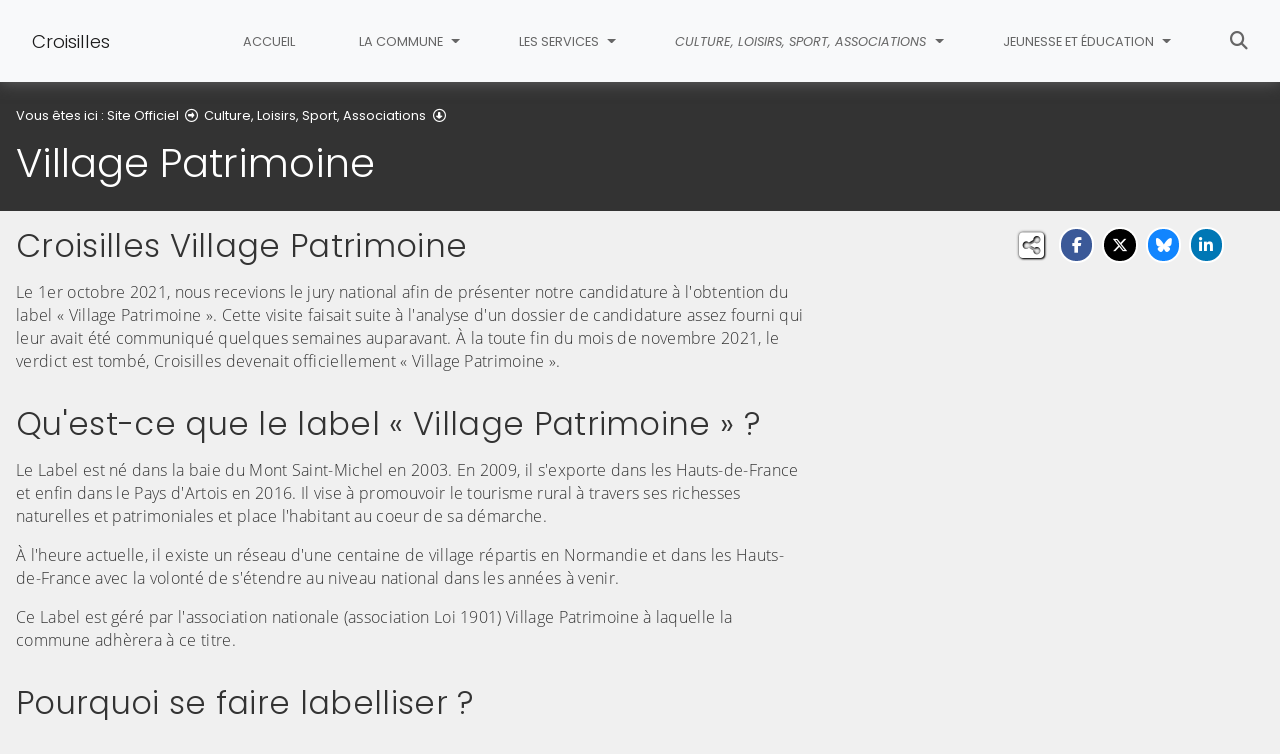

--- FILE ---
content_type: text/html; charset=utf-8
request_url: https://www.mairie-croisilles.fr/culture-loisirs-sport-associations/village-patrimoine
body_size: 8306
content:
<!DOCTYPE html>
<html lang="fr" class="no-js">
<head>

<meta charset="utf-8">
<!-- 
	This website is powered by TYPO3 - inspiring people to share!
	TYPO3 is a free open source Content Management Framework initially created by Kasper Skaarhoj and licensed under GNU/GPL.
	TYPO3 is copyright 1998-2026 of Kasper Skaarhoj. Extensions are copyright of their respective owners.
	Information and contribution at https://typo3.org/
-->


<link rel="icon" href="/fileadmin/templates/Croisilles/img/favicon.png" type="image/png">
<title>Village Patrimoine - Commune de Croisilles</title>
<meta name="generator" content="TYPO3 CMS">
<meta name="viewport" content="width=device-width, initial-scale=1, shrink-to-fit=no">
<meta name="twitter:card" content="summary">
<meta name="google-site-verification" content="7qdwxj7OsWKvbXmuL571q3m6RjqQQBfhxq5wprc2_OU">

<link rel="stylesheet" href="/typo3conf/ext/rvvnsiteconfig/Resources/Public/css/bootstrap-4.6.2.min.1768575814.css" media="all">
<link rel="stylesheet" href="/typo3conf/ext/rvvnsiteconfig/Resources/Public/css/fonts.1768575814.css" media="all">
<link rel="stylesheet" href="/typo3conf/ext/rvvnsiteconfig/Resources/Public/css/fontawesome/v6/css/all.1768575814.css" media="all">
<link rel="stylesheet" href="/typo3conf/ext/rvvnsiteconfig/Resources/Public/js/tarteaucitron.js-1.25.0/css/tarteaucitron.min.1768575814.css" media="all">
<link rel="stylesheet" href="/typo3conf/ext/rvvnsiteconfig/Resources/Public/css/tobii.min.1768575814.css" media="all">
<link rel="stylesheet" href="/typo3conf/ext/rvvnsiteconfig/Resources/Public/css/style.1768575814.css" media="all">
<link rel="stylesheet" href="/typo3conf/ext/rvvnsiteconfig/Resources/Public/css/nav.1768575814.css" media="all">
<link rel="stylesheet" href="/typo3conf/ext/rvvnsiteconfig/Resources/Public/css/plugin.1768575814.css" media="all">
<link rel="stylesheet" href="/typo3conf/ext/rvvnsiteconfig/Resources/Public/css/news.1768575814.css" media="all">
<link rel="stylesheet" href="/fileadmin/templates/Croisilles/rvvncolors/prodColors.1768563729.css" media="all">
<link rel="stylesheet" href="/fileadmin/templates/Croisilles/css/custom.1732028137.css" media="all">






<style nonce=""></style>
<link rel="preconnect" href="https://v.rvvn.org">
<link rel="canonical" href="https://www.mairie-croisilles.fr/culture-loisirs-sport-associations/village-patrimoine"/>
</head>
<body id="top" class="no-touch inside u6880  ru6841  colorB ">

  <div class="skipLinks">
    <nav role="navigation" aria-label="Accès rapide">
      <ul>
        <li><a href="#navigation">Aller à la navigation principale</a></li>
        <li><a href="#sectionNav">Aller au sommaire de cette page</a></li>
        <li><a href="#contenu">Aller au contenu</a></li>
        <li><a href="#contact">Aller au pied de page</a></li>
      </ul>
    </nav>
  </div>
  <div id="megamenuOverlay"></div>
  <header class="mainHeader" id="mainHeader" role="banner">
    <nav id="navigation" tabindex="-1" class="navbar fixed-top navbar-expand-md navbar-light bg-light megamenu v2" role="navigation" aria-label="Navigation principale">
  <div class="container-fluid"> 
    <a href="/" title="Retour à l&#039;accueil du site" class="navbar-brand">
      <img src="/fileadmin/templates/Croisilles/img/logo.png" alt=""/>Croisilles
    </a>
    <button class="navbar-toggler collapsed" type="button" data-toggle="collapse" data-target="#mainNav" aria-controls="mainNav" aria-expanded="false" aria-label="Bascule la navigation">
	  <span class="bars">
        <span></span>
        <span></span>
        <span></span>
    </span>
	  <span class="menu">Menu</span>
    </button>
    <div class="collapse navbar-collapse" id="mainNav"> 
      <ul class="navbar-nav ml-auto ">
        
          <li class="nav-item uHome d-md-none d-lg-block ">
            
            
            <a href="/" aria-current="false" class="nav-link">
               
              Accueil
            </a>
          </li>
        
		
        
		  
          <li class="nav-item u6793 v1  ">
            
            
            
            
              <a href="/la-commune" target="_top" id="u6793Dropdown" role="button" data-toggle="dropdown" aria-current="false" class="nav-link dropdown-toggle">
                
                La Commune
              </a>
              <div class="dropdown-menu v1" role="menu" aria-hidden="true" aria-labelledby="u6793Dropdown">
  
  <ul class="row">
  
	  
		
		
		
		
		
		
		
		
		
  		

	    <li class="dropdown-item col col-md-4 col-lg-3 " role="menuitem">
	      <a href="/la-commune/presentation-de-la-commune" target="_top">
	        <span class="title">Présentation de la commune</span>
	        
	          <span class="descOverlay d-none"></span>
			
	        
	          <span class="illu d-none d-md-block">
	          
	          <img src="/fileadmin/_processed_/1/f/csm_150527052PF_redimensionner_41f930939d.jpg" width="325" height="190" alt="" loading="lazy" />
	          </span>
	        
	      </a>
	    </li>
	  
  
	  
		
		
		
		
		
		
		
		
		
  		

	    <li class="dropdown-item col col-md-4 col-lg-3 " role="menuitem">
	      <a href="/la-commune/le-conseil-municipal" target="_top">
	        <span class="title">Le Conseil Municipal</span>
	        
	          <span class="descOverlay d-none"></span>
			
	        
	          <span class="illu d-none d-md-block">
	          
	          <img src="/fileadmin/_processed_/b/8/csm_conseil_municipal_4ae5895acd.jpg" width="325" height="190" alt="" loading="lazy" />
	          </span>
	        
	      </a>
	    </li>
	  
  
	  
		
		
		
		
		
		
		
		
		
  		

	    <li class="dropdown-item col col-md-4 col-lg-3 " role="menuitem">
	      <a href="http://marches.rvvn.org" target="_blank" rel="noreferrer noopener external">
	        <span class="title">Les marchés publics</span>
	        
	          <span class="desc d-none"><i>Lien externe, vous allez quitter ce site</i></span>
	          <span class="descOverlay true d-none"></span>
			
	        
	          <span class="illu d-none d-md-block">
	          
	          <img src="/fileadmin/_processed_/a/3/csm_Marches_publics_3c6c724a46.jpg" width="325" height="190" alt="" loading="lazy" />
	          </span>
	        
	      </a>
	    </li>
	  
  
	  
		
		
		
		
		
		
		
		
		
  		

	    <li class="dropdown-item col col-md-4 col-lg-3 " role="menuitem">
	      <a href="/la-commune/les-publications" target="_top">
	        <span class="title">Les publications</span>
	        
	          <span class="descOverlay d-none"></span>
			
	        
	          <span class="illu d-none d-md-block">
	          
	          <img src="/fileadmin/_processed_/d/2/csm_Publications_19d57160f8.jpg" width="325" height="190" alt="" loading="lazy" />
	          </span>
	        
	      </a>
	    </li>
	  
  
  </ul>
</div>

            
          </li>
        
		  
          <li class="nav-item u6808 v1  ">
            
            
            
            
              <a href="/les-services" target="_top" id="u6808Dropdown" role="button" data-toggle="dropdown" aria-current="false" class="nav-link dropdown-toggle">
                
                Les Services
              </a>
              <div class="dropdown-menu v1" role="menu" aria-hidden="true" aria-labelledby="u6808Dropdown">
  
  <ul class="row">
  
	  
		
		
		
		
		
		
		
		
		
  		

	    <li class="dropdown-item col col-md-4 col-lg-3 " role="menuitem">
	      <a href="/les-services/la-mairie" target="_top">
	        <span class="title">La Mairie</span>
	        
	          <span class="descOverlay d-none"></span>
			
	        
	          <span class="illu d-none d-md-block">
	          
	          <img src="/fileadmin/_processed_/0/4/csm_mairie3_9617c782b8.png" width="325" height="190" alt="" loading="lazy" />
	          </span>
	        
	      </a>
	    </li>
	  
  
	  
		
		
		
		
		
		
		
		
		
  		

	    <li class="dropdown-item col col-md-4 col-lg-3 " role="menuitem">
	      <a href="/les-services/les-equipements" target="_top">
	        <span class="title">Les équipements</span>
	        
	          <span class="descOverlay d-none"></span>
			
	        
	          <span class="illu d-none d-md-block">
	          
	          <img src="/fileadmin/_processed_/e/9/csm_salle_polyvalente_facede_77c2729cca.png" width="325" height="190" alt="" loading="lazy" />
	          </span>
	        
	      </a>
	    </li>
	  
  
	  
		
		
		
		
		
		
		
		
		
  		

	    <li class="dropdown-item col col-md-4 col-lg-3 " role="menuitem">
	      <a href="/les-services/etat-civil" target="_top">
	        <span class="title">État Civil</span>
	        
	          <span class="descOverlay d-none"></span>
			
	        
	          <span class="illu d-none d-md-block">
	          
	          <img src="/fileadmin/_processed_/9/4/csm_etat_civil_ef7bc932ca.png" width="325" height="190" alt="" loading="lazy" />
	          </span>
	        
	      </a>
	    </li>
	  
  
	  
		
		
		
		
		
		
		
		
		
  		

	    <li class="dropdown-item col col-md-4 col-lg-3 " role="menuitem">
	      <a href="/les-services/le-ccas" target="_top">
	        <span class="title">Le CCAS</span>
	        
	          <span class="descOverlay d-none"></span>
			
	        
	          <span class="illu d-none d-md-block">
	          
	          <img src="/fileadmin/_processed_/d/4/csm_CCAS_113d75e57d.jpg" width="325" height="190" alt="" loading="lazy" />
	          </span>
	        
	      </a>
	    </li>
	  
  
	  
		
		
		
		
		
		
		
		
		
  		

	    <li class="dropdown-item col col-md-4 col-lg-3 " role="menuitem">
	      <a href="/les-services/sante" target="_top">
	        <span class="title">Santé</span>
	        
	          <span class="descOverlay d-none"></span>
			
	        
	          <span class="illu d-none d-md-block">
	          
	          <img src="/fileadmin/_processed_/0/b/csm_sante2_4cca0e771a.jpg" width="325" height="190" alt="" loading="lazy" />
	          </span>
	        
	      </a>
	    </li>
	  
  
	  
		
		
		
		
		
		
		
		
		
  		

	    <li class="dropdown-item col col-md-4 col-lg-3 " role="menuitem">
	      <a href="/les-services/transports" target="_top">
	        <span class="title">Transports</span>
	        
	          <span class="descOverlay d-none"></span>
			
	        
	          <span class="illu d-none d-md-block">
	          
	          <img src="/fileadmin/_processed_/6/0/csm_Transports_3a6869366d.jpg" width="325" height="190" alt="" loading="lazy" />
	          </span>
	        
	      </a>
	    </li>
	  
  
	  
		
		
		
		
		
		
		
		
		
  		

	    <li class="dropdown-item col col-md-4 col-lg-3 " role="menuitem">
	      <a href="/les-services/commerces-et-artisans" target="_top">
	        <span class="title">Commerces et Artisans</span>
	        
	          <span class="descOverlay d-none"></span>
			
	        
	          <span class="illu d-none d-md-block">
	          
	          <img src="/fileadmin/_processed_/1/1/csm_Commerce_5022551d74.jpg" width="325" height="190" alt="" loading="lazy" />
	          </span>
	        
	      </a>
	    </li>
	  
  
	  
		
		
		
		
		
		
		
		
		
  		

	    <li class="dropdown-item col col-md-4 col-lg-3 " role="menuitem">
	      <a href="/les-services/permanences" target="_top">
	        <span class="title">Permanences</span>
	        
	          <span class="descOverlay d-none"></span>
			
	        
	          <span class="illu d-none d-md-block">
	          
	          <img src="/fileadmin/_processed_/2/7/csm_permanences-1-1900x1069_2cf901bde3.jpg" width="325" height="190" alt="" loading="lazy" />
	          </span>
	        
	      </a>
	    </li>
	  
  
	  
		
		
		
		
		
		
		
		
		
  		

	    <li class="dropdown-item col col-md-4 col-lg-3 " role="menuitem">
	      <a href="/les-services/services-publics-et-demarches-en-ligne" target="_top">
	        <span class="title">Services Publics et démarches en ligne</span>
	        
	          <span class="descOverlay d-none"></span>
			
	        
	          <span class="illu d-none d-md-block">
	          
	          <img src="/fileadmin/_processed_/e/4/csm_Service_Public_319670ad50.jpg" width="325" height="190" alt="" loading="lazy" />
	          </span>
	        
	      </a>
	    </li>
	  
  
	  
		
		
		
		
		
		
		
		
		
  		

	    <li class="dropdown-item col col-md-4 col-lg-3 " role="menuitem">
	      <a href="/les-services/achat-de-fioul-groupe" target="_top">
	        <span class="title">Achat de fioul groupé</span>
	        
	          <span class="descOverlay d-none"></span>
			
	        
	          <span class="illu d-none d-md-block">
	          
	          <img src="/fileadmin/_processed_/2/d/csm_fioul_22337f59c0.jpg" width="325" height="190" alt="" loading="lazy" />
	          </span>
	        
	      </a>
	    </li>
	  
  
	  
		
		
		
		
		
		
		
		
		
  		

	    <li class="dropdown-item col col-md-4 col-lg-3 " role="menuitem">
	      <a href="/les-services/restos-du-coeur-leo-lagrange" target="_top">
	        <span class="title">Restos du Coeur (Léo Lagrange)</span>
	        
	          <span class="descOverlay d-none"></span>
			
	        
	          <span class="illu d-none d-md-block">
	          
	          <img src="/fileadmin/_processed_/7/1/csm_logo-restos-du-coeur_6ce433d9ba.jpg" width="325" height="190" alt="" loading="lazy" />
	          </span>
	        
	      </a>
	    </li>
	  
  
	  
		
		
		
		
		
		
		
		
		
  		

	    <li class="dropdown-item col col-md-4 col-lg-3 " role="menuitem">
	      <a href="/les-services/collecte-de-dechets-et-decheterie" target="_top">
	        <span class="title">Collecte de déchets et déchèterie</span>
	        
	          <span class="descOverlay d-none"></span>
			
	        
	          <span class="illu d-none d-md-block">
	          
	          <img src="/fileadmin/_processed_/b/b/csm_Dechetterie_f056c19e5b.jpg" width="325" height="190" alt="" loading="lazy" />
	          </span>
	        
	      </a>
	    </li>
	  
  
	  
		
		
		
		
		
		
		
		
		
  		

	    <li class="dropdown-item col col-md-4 col-lg-3 " role="menuitem">
	      <a href="/les-services/recherche-demploi" target="_top">
	        <span class="title">Recherche d&#039;emploi</span>
	        
	          <span class="descOverlay d-none"></span>
			
	        
	          <span class="illu d-none d-md-block">
	          
	          <img src="/fileadmin/_processed_/7/3/csm_rechercheemploi_c064c6fac0.jpg" width="325" height="190" alt="" loading="lazy" />
	          </span>
	        
	      </a>
	    </li>
	  
  
  </ul>
</div>

            
          </li>
        
		  
          <li class="nav-item u6841 v1 active ">
            
            
            
            
              <a href="/culture-loisirs-sport-associations" target="_top" id="u6841Dropdown" role="button" data-toggle="dropdown" aria-current="true" class="nav-link dropdown-toggle">
                
                Culture, Loisirs, Sport, Associations
              </a>
              <div class="dropdown-menu v1" role="menu" aria-hidden="true" aria-labelledby="u6841Dropdown">
  
  <ul class="row">
  
	  
		
		
		
		
		
		
		
		
		
  		

	    <li class="dropdown-item col col-md-4 col-lg-3 " role="menuitem">
	      <a href="/culture-loisirs-sport-associations/centre-socioculturel-la-maison-des-habitants" target="_top">
	        <span class="title">Centre socioculturel &quot;La Maison des Habitants&quot;</span>
	        
	          <span class="descOverlay d-none"></span>
			
	        
	          <span class="illu d-none d-md-block">
	          
	          <img src="/fileadmin/_processed_/9/9/csm_maisondeshabitants_4cbb3d5932.png" width="325" height="190" alt="" loading="lazy" />
	          </span>
	        
	      </a>
	    </li>
	  
  
	  
		
		
		
		
		
		
		
		
		
  		

	    <li class="dropdown-item col col-md-4 col-lg-3 " role="menuitem">
	      <a href="/culture-loisirs-sport-associations/la-mediatheque" target="_top">
	        <span class="title">La Médiathèque</span>
	        
	          <span class="descOverlay d-none"></span>
			
	        
	          <span class="illu d-none d-md-block">
	          
	          <img src="/fileadmin/_processed_/8/e/csm_biblio_b3fb066c99.gif" width="325" height="190" alt="" loading="lazy" />
	          </span>
	        
	      </a>
	    </li>
	  
  
	  
		
		
		
		
		
		
		
		
		
  		

	    <li class="dropdown-item col col-md-4 col-lg-3 " role="menuitem">
	      <a href="/culture-loisirs-sport-associations/le-cinema" target="_top">
	        <span class="title">Le Cinéma</span>
	        
	          <span class="descOverlay d-none"></span>
			
	        
	          <span class="illu d-none d-md-block">
	          
	          <img src="/fileadmin/_processed_/8/8/csm_Cinema_7a3fca3d86.jpg" width="325" height="190" alt="" loading="lazy" />
	          </span>
	        
	      </a>
	    </li>
	  
  
	  
		
		
		
		
		
		
		
		
		
  		

	    <li class="dropdown-item col col-md-4 col-lg-3 " role="menuitem">
	      <a href="/culture-loisirs-sport-associations/associations" target="_top">
	        <span class="title">Associations</span>
	        
	          <span class="desc d-none">Liste des associations de Croisilles</span>
	          <span class="descOverlay true d-none"></span>
			
	        
	          <span class="illu d-none d-md-block">
	          
	          <img src="/fileadmin/_processed_/c/c/csm_ASSOCIATION_4c12fe03f1.jpg" width="325" height="190" alt="" loading="lazy" />
	          </span>
	        
	      </a>
	    </li>
	  
  
	  
		
		
		
		
		
		
		
		
		
  		

	    <li class="dropdown-item col col-md-4 col-lg-3 active" role="menuitem">
	      <a href="/culture-loisirs-sport-associations/village-patrimoine" target="_top" aria-current="page">
	        <span class="title">Village Patrimoine</span>
	        
	          <span class="descOverlay d-none"></span>
			
	        
	          <span class="illu d-none d-md-block">
	          
	          <img src="/fileadmin/_processed_/a/b/csm_Village_Patrimoine_97ea4ec6b7.png" width="325" height="190" alt="" loading="lazy" />
	          </span>
	        
	      </a>
	    </li>
	  
  
  </ul>
</div>

            
          </li>
        
		  
          <li class="nav-item u6871 v1  ">
            
            
            
            
              <a href="/jeunesse-et-education-1" target="_top" id="u6871Dropdown" role="button" data-toggle="dropdown" aria-current="false" class="nav-link dropdown-toggle">
                
                Jeunesse et Éducation
              </a>
              <div class="dropdown-menu v1" role="menu" aria-hidden="true" aria-labelledby="u6871Dropdown">
  
  <ul class="row">
  
	  
		
		
		
		
		
		
		
		
		
  		

	    <li class="dropdown-item col col-md-4 col-lg-3 " role="menuitem">
	      <a href="/jeunesse-et-education/la-creche" target="_top">
	        <span class="title">La Crèche</span>
	        
	          <span class="descOverlay d-none"></span>
			
	        
	          <span class="illu d-none d-md-block">
	          
	          <img src="/fileadmin/_processed_/9/5/csm_Creche_5393dc6f46.jpg" width="325" height="190" alt="" loading="lazy" />
	          </span>
	        
	      </a>
	    </li>
	  
  
	  
		
		
		
		
		
		
		
		
		
  		

	    <li class="dropdown-item col col-md-4 col-lg-3 " role="menuitem">
	      <a href="/jeunesse-et-education-1/lecole-primaire-r-doisneau" target="_top">
	        <span class="title">L&#039;Ecole Primaire R. Doisneau</span>
	        
	          <span class="descOverlay d-none"></span>
			
	        
	          <span class="illu d-none d-md-block">
	          
	          <img src="/fileadmin/_processed_/3/7/csm_ecole_elementaire_ef5f30cfea.png" width="325" height="190" alt="" loading="lazy" />
	          </span>
	        
	      </a>
	    </li>
	  
  
	  
		
		
		
		
		
		
		
		
		
  		

	    <li class="dropdown-item col col-md-4 col-lg-3 " role="menuitem">
	      <a href="/jeunesse-et-education/la-cantine-garderie" target="_top">
	        <span class="title">La Cantine - Garderie</span>
	        
	          <span class="descOverlay d-none"></span>
			
	        
	          <span class="illu d-none d-md-block">
	          
	          <img src="/fileadmin/_processed_/5/7/csm_Cantine_fd8d18fda3.jpg" width="325" height="190" alt="" loading="lazy" />
	          </span>
	        
	      </a>
	    </li>
	  
  
	  
		
		
		
		
		
		
		
		
		
  		

	    <li class="dropdown-item col col-md-4 col-lg-3 " role="menuitem">
	      <a href="https://www.cc-sudartois.fr/jeunesse/accueils-de-loisirs-3-13-ans" target="_blank" rel="noopener noreferrer external">
	        <span class="title">Accueil de Loisirs</span>
	        
	          <span class="desc d-none"><i>Lien externe, vous allez quitter ce site</i></span>
	          <span class="descOverlay true d-none"></span>
			
	        
	          <span class="illu d-none d-md-block">
	          
	          <img src="/fileadmin/_processed_/6/e/csm_ddd9c01c7a_bc82ad6d94.jpg" width="325" height="190" alt="" loading="lazy" />
	          </span>
	        
	      </a>
	    </li>
	  
  
	  
		
		
		
		
		
		
		
		
		
  		

	    <li class="dropdown-item col col-md-4 col-lg-3 " role="menuitem">
	      <a href="/culture-loisirs-sport-associations/centre-socioculturel-la-maison-des-habitants" target="_top">
	        <span class="title">Pendant les vacances...</span>
	        
	          <span class="descOverlay d-none"></span>
			
	        
	          <span class="illu d-none d-md-block">
	          
	          <img src="/fileadmin/_processed_/2/1/csm_Pendant_les_vacances_f3b532da85.jpg" width="325" height="190" alt="" loading="lazy" />
	          </span>
	        
	      </a>
	    </li>
	  
  
  </ul>
</div>

            
          </li>
        
        
          <li class="nav-item uSearch ">
            
            
            <a href="/recherche" aria-current="false" class="nav-link">
              <span class="fas fa-search" aria-hidden="true"></span>
              Rechercher
            </a>
          </li>
        
        
      </ul>
    </div>
  </div>
</nav>

    


<div class="page-header" id="page-header">
  <div class="container-fluid">
    <div class="row">
      
        <div class="col breadcrumbs">
          

<div class="rootline">
  <span id="rootline_prefix" class="here" aria-hidden="true">Vous êtes ici : </span>
  <nav aria-labelledby="rootline_prefix">
    
    <ol>
      
        
        
        <li>
          
              <a href="/" >Site Officiel</a> 
              
                <span class="far fa-arrow-alt-circle-right"></span>
              
            
        </li>
        
      
        
          
        
        
        <li>
          
              <a href="/culture-loisirs-sport-associations" >Culture, Loisirs, Sport, Associations</a> 
              
                <span class="far fa-arrow-alt-circle-down"></span>
              
            
        </li>
        
      
        
        
        <li>
          
              <a href="/culture-loisirs-sport-associations/village-patrimoine" class="sr-only-focusable" aria-current="page">Village Patrimoine</a> 
              
            
        </li>
        
      
      
    </ol>
    
    
  </nav>
</div>

          <!--TYPO3SEARCH_begin--><h1>Village Patrimoine</h1><!--TYPO3SEARCH_end-->
        </div>
      
      <div id="socialshare" class="col socialshare">
        <span class="desc">Partagez</span>
        <ul class="sharelinks">
          <li class="sharelink f"><a title="Partagez cette page sur Facebook" data-network="facebook" href="https://www.facebook.com/sharer/sharer.php?u=https://www.mairie-croisilles.fr/culture-loisirs-sport-associations/village-patrimoine"><span class="fab fa-facebook-f"></span> <span class="sharetext">Facebook</span></a></li>
          <li class="sharelink x"><a title="Partagez cette page sur X" data-network="x" href="https://x.com/intent/tweet?text=Village%20Patrimoine%20-%20Commune%20de%20Croisilles&url=https://www.mairie-croisilles.fr/culture-loisirs-sport-associations/village-patrimoine"><span class="fab fa-x-twitter"></span> <span class="sharetext">X</span></a></li>
          <li class="sharelink b"><a title="Partagez cette page sur Bluesky" data-network="bluesky" href="https://bsky.app/intent/compose?text=Village%20Patrimoine%20-%20Commune%20de%20Croisilles%20-%20https%3A%2F%2Fwww.mairie-croisilles.fr%2Fculture-loisirs-sport-associations%2Fvillage-patrimoine" target="_blank" rel="noopener noreferrer"><span class="fa-brands fa-bluesky"></span> <span class="sharetext">Bluesky</span></a></li>
          <li class="sharelink l"><a title="Partagez cette page sur Linked In" data-network="linkedin" href="https://www.linkedin.com/shareArticle?mini=true&amp;url=https://www.mairie-croisilles.fr/culture-loisirs-sport-associations/village-patrimoine"><span class="fab fa-linkedin-in"></span> <span class="sharetext">LinkedIn</span></a></li>
          <li class="sharelink w"><a title="Partagez cette page sur WhatsApp" data-network="whatsapp" href="whatsapp://send?text=Village%20Patrimoine%20-%20Commune%20de%20Croisilles%20%3A%20https%3A%2F%2Fwww.mairie-croisilles.fr%2Fculture-loisirs-sport-associations%2Fvillage-patrimoine"><span class="fab fa-whatsapp"></span> <span class="sharetext">WhatsApp</span></a></li>
          <li class="sharelink s"><a title="" data-network="sms" href="sms:?&body=Village%20Patrimoine%20-%20Commune%20de%20Croisilles%20%3A%20https%3A%2F%2Fwww.mairie-croisilles.fr%2Fculture-loisirs-sport-associations%2Fvillage-patrimoine"><span class="fas fa-phone"></span> <span class="sharetext">SMS</span></a></li>
        </ul>
      </div>
    </div>
  </div>
</div>

  </header>
  
  <!--TYPO3SEARCH_begin-->
  <main id="contenu" role="main" tabindex="-1">
  
	
  <div id="c11582" data-rvvnsn="1" data-rvvnctype="textpic" class="csc-default normal"><div class="container-fluid "><header><h2 class="">
                Croisilles Village Patrimoine
            </h2></header><div class="row image-beside-right image-beside ce-textpic ce-right   ce-intext ce-nowrap"><div class="image-wrap col-12  order-1 order-sm-2 col-sm-4 ce-gallery" data-ce-columns="1" data-ce-images="1"><div class="row"><div  class="image col-12"><a href="/fileadmin/_processed_/a/b/csm_Village_Patrimoine_8f853406eb.png" aria-haspopup="dialog" data-lightbox="lightbox[11582]" data-group="lightbox[11582]" data-caption=""><figure ><picture><source media="(min-width: 1200px)" srcset="/fileadmin/_processed_/a/b/csm_Village_Patrimoine_7db4d73794.png"><source media="(min-width: 992px)" srcset="/fileadmin/_processed_/a/b/csm_Village_Patrimoine_caa6510937.png"><source media="(min-width: 768px)" srcset="/fileadmin/_processed_/a/b/csm_Village_Patrimoine_fa9eb22fbe.png"><source media="(min-width: 576px)" srcset="/fileadmin/_processed_/a/b/csm_Village_Patrimoine_40a68b2a02.png"><img class="img-fluid" loading="lazy" src="/fileadmin/_processed_/a/b/csm_Village_Patrimoine_b6f82a16ff.png" width="540" height="326" alt="" /></picture><figcaption class="image-caption caption" aria-hidden="true"><span class="ho"><i class="fas fa-search-plus" aria-hidden="true"></i><span></span></span></figcaption></figure><!--TYPO3SEARCH_end--><span class="sr-only">(Cliquez sur l'image pour l'agrandir)</span><!--TYPO3SEARCH_begin--></a></div></div></div><div class="csc-textpic-text col-12  order-2 order-sm-1 col-sm-8 ce-bodytext"><p>Le 1er octobre 2021, nous recevions le jury national afin de présenter notre candidature à l'obtention du label « Village Patrimoine ». Cette visite faisait suite à l'analyse d'un dossier de candidature assez fourni qui leur avait été communiqué quelques semaines auparavant. À la toute fin du mois de novembre 2021, le verdict est tombé, Croisilles devenait officiellement « Village Patrimoine ».</p></div></div></div></div>

	
  <div id="c11583" data-rvvnsn="1" data-rvvnctype="textpic" class="csc-default normal"><div class="container-fluid "><header><h2 class="">
                Qu&#039;est-ce que le label « Village Patrimoine » ?
            </h2></header><div class="row image-beside-right image-beside ce-textpic ce-right   ce-intext ce-nowrap"><div class="image-wrap col-12  order-1 order-sm-2 col-sm-4 ce-gallery" data-ce-columns="1" data-ce-images="1"><div class="row"><div  class="image col-12"><a href="/fileadmin/_processed_/8/c/csm_mairie_facade_b42c465a5e.jpg" aria-haspopup="dialog" data-lightbox="lightbox[11583]" data-group="lightbox[11583]" data-caption=""><figure ><picture><source media="(min-width: 1200px)" srcset="/fileadmin/_processed_/8/c/csm_mairie_facade_cfdb087832.jpg"><source media="(min-width: 992px)" srcset="/fileadmin/_processed_/8/c/csm_mairie_facade_8573b933e8.jpg"><source media="(min-width: 768px)" srcset="/fileadmin/_processed_/8/c/csm_mairie_facade_86eb40921c.jpg"><source media="(min-width: 576px)" srcset="/fileadmin/_processed_/8/c/csm_mairie_facade_08a5b715d7.jpg"><img class="img-fluid" loading="lazy" src="/fileadmin/_processed_/8/c/csm_mairie_facade_fa9fae7639.jpg" width="540" height="360" alt="" /></picture><figcaption class="image-caption caption" aria-hidden="true"><span class="ho"><i class="fas fa-search-plus" aria-hidden="true"></i><span></span></span></figcaption></figure><!--TYPO3SEARCH_end--><span class="sr-only">(Cliquez sur l'image pour l'agrandir)</span><!--TYPO3SEARCH_begin--></a></div></div></div><div class="csc-textpic-text col-12  order-2 order-sm-1 col-sm-8 ce-bodytext"><p>Le Label est né dans la baie du Mont Saint-Michel en 2003. En 2009, il s'exporte dans les Hauts-de-France et enfin dans le Pays d'Artois en 2016. Il vise à promouvoir le tourisme rural à travers ses richesses naturelles et patrimoniales et place l'habitant au coeur de sa démarche.</p><p>À l'heure actuelle, il existe un réseau d'une centaine de village répartis en Normandie et dans les Hauts-de-France avec la volonté de s'étendre au niveau national dans les années à venir.</p><p>Ce Label est géré par l'association nationale (association Loi 1901) Village Patrimoine à laquelle la commune adhèrera à ce titre.</p></div></div></div></div>

	
  <div id="c11584" data-rvvnsn="1" data-rvvnctype="textpic" class="csc-default normal"><div class="container-fluid "><header><h2 class="">
                Pourquoi se faire labelliser ? 
            </h2></header><div class="row  ce-textpic ce-center image-center image-below ce-below"><div class="csc-textpic-text col-12   ce-bodytext"><p>La démarche a été initiée par un collectif d'habitants de la commune ayant eu vent de ce label et de son concept. Ils ont particulièrement été séduits par la possibilité de rendre visible le patrimoine matériel et naturel de la commune, de permettre aux habitants de découvrir, de connaître, de s'approprier et de comprendre ce patrimoine qui les entoure.</p><p>C'est tout naturellement qu'ils ont proposé à la municipalité la possibilité de présenter cette candidature et ont participé à l'élaboration du dossier.</p></div></div></div></div>

	
  <div id="c11585" data-rvvnsn="1" data-rvvnctype="textpic" class="csc-default normal"><div class="container-fluid "><header><h2 class="">
                Et après ?
            </h2></header><div class="row image-beside-right image-beside ce-textpic ce-right   ce-intext ce-nowrap"><div class="image-wrap col-12  order-1 order-sm-2 col-sm-4 ce-gallery" data-ce-columns="1" data-ce-images="1"><div class="row"><div  class="image col-12"><a href="/fileadmin/_processed_/8/4/csm_histoire_grande_guerre_02bdf77e33.jpg" aria-haspopup="dialog" data-lightbox="lightbox[11585]" data-group="lightbox[11585]" data-caption=""><figure ><picture><source media="(min-width: 1200px)" srcset="/fileadmin/_processed_/8/4/csm_histoire_grande_guerre_995af8ebd4.jpg"><source media="(min-width: 992px)" srcset="/fileadmin/_processed_/8/4/csm_histoire_grande_guerre_56e7460c84.jpg"><source media="(min-width: 768px)" srcset="/fileadmin/_processed_/8/4/csm_histoire_grande_guerre_e0af32e5b0.jpg"><source media="(min-width: 576px)" srcset="/fileadmin/_processed_/8/4/csm_histoire_grande_guerre_0231a45917.jpg"><img class="img-fluid" loading="lazy" src="/fileadmin/_processed_/8/4/csm_histoire_grande_guerre_88d15bc10b.jpg" width="540" height="745" alt="" /></picture><figcaption class="image-caption caption" aria-hidden="true"><span class="ho"><i class="fas fa-search-plus" aria-hidden="true"></i><span></span></span></figcaption></figure><!--TYPO3SEARCH_end--><span class="sr-only">(Cliquez sur l'image pour l'agrandir)</span><!--TYPO3SEARCH_begin--></a></div></div></div><div class="csc-textpic-text col-12  order-2 order-sm-1 col-sm-8 ce-bodytext"><p>Être labellisé, ce n'est pas seulement avoir des panneaux aux entrées de la commune. Il s'agit également de faire vivre et d'animer ce label. Le patrimoine de notre commune est riche et nous ne le savons pas forcément : bâtiments remarquables de l'après-guerre, personnalités célèbres, espaces naturels à protéger...</p><p>Pour cela, conformément à ce que le règlement exige, le collectif d'habitants à l'origine de cette initiative a constitué une association « Croisilles : Histoire et Nature » qui propose diverses idées et projets (parcours de randonnées sur l'histoire et la nature, visuels, manifestations...)</p><p>N'hésitez pas à intégrer cette association si vous êtes passionnés ou tout simplement curieux de notre histoire et de notre patrimoine :&nbsp;</p><p>CHN est une association qui fait vivre le label "Village Patrimoine"<sup>®</sup> en mettant en avant les richesses historiques et naturelles du village. Elle regroupe des personnes intéressées, passionnées d'Histoire locale et sensibilisées au milieu naturel qui nous entoure.&nbsp;</p><p><strong>Contact :</strong>&nbsp;06.75.20.11.69&nbsp;</p><p><strong>Mail :</strong>&nbsp;asso.croisilleshistoirenature@gmail.com</p><p><i>&nbsp;</i><a href="https://www.facebook.com/p/Croisilles-Histoire-et-Nature-61550469803705/" target="_blank" class="external-link" rel="noreferrer"><span class="fa-brands fa-facebook" aria-hidden="true"></span><i>Croisilles Histoire et Nature</i></a></p></div></div></div></div>

  </main>
  <!--TYPO3SEARCH_end-->
  <footer class="mainFooter" role="contentinfo" tabindex="-1">
  <section id="contact" class="contact" tabindex="-1">
    <div class="container-fluid">
      <h2 class="sr-only">Informations de contact</h2>
      <div class="row">
        <div class="col-12 col-sm-6 col-lg-3 box">
          <h3>Nous contacter</h3>
          <p class="noMargin"><i class="fas fa-phone"></i>Tel : 03.21.07.57.57</p>
          <p class="noMargin"><i class="fas fa-fax"></i>Fax : 03.21.07.57.37</p>
          <p class="noMargin"><i class="fas fa-envelope"></i><a href="/contact">Formulaire de contact</a></p>
        </div>
        <div class="col-12 col-sm-6 col-lg-3 box">
          <h3><i class="fas fa-map-marker-alt"></i>Nous trouver</h3>
          <p>Grand Place<br/>62128 CROISILLES</p>
        </div>
        <div class="col-12 col-sm-6 col-lg-3 box">
          <h3><i class="far fa-clock"></i>Les horaires</h3>
          <ul class="hours">
            <li>Lundi, mardi, jeudi et vendredi : 8h30-12h30 et 13h30-17h</li>
            <li>Mercredi et samedi : 9h-12h</li>
          </ul>
        </div>
        <div class="col-12 col-sm-6 col-lg-3 box socials">
          <h3><i class="fas fa-thumbs-up"></i>Nos partenaires</h3>
          <ul>
            <li><a href="https://www.cc-sudartois.fr/" title="Communauté de Communes du Sud Artois" rel="noopener noreferrer external" target="_blank"><img alt="" src="/typo3conf/ext/rvvnsiteconfig/Resources/Public/img/logos/logoCCSA.jpg" class="img-fluid"/></a></li>
            <li><a href="https://www.pasdecalais.fr/" title="Département du Pas-de-Calais" rel="noopener noreferrer external" target="_blank"><img alt="" src="/typo3conf/ext/rvvnsiteconfig/Resources/Public/img/logos/logoPasDeCalais.jpg" class="img-fluid"/></a></li>
            <li><a href="https://www.hautsdefrance.fr/" title="Région des Hauts de France" rel="noopener noreferrer external" target="_blank"><img alt="" src="/typo3conf/ext/rvvnsiteconfig/Resources/Public/img/logos/logoHautsdeFrance.png" class="img-fluid"/></a></li>
          </ul>
        </div>
      </div>
    </div>
  </section>
  <section id="mentions" class="mentions">
    <div class="container-fluid">
      <h2 class="sr-only">Informations réglementaires</h2>
      <ul>
        <li><a href="/mentions-legales">Mentions légales</a></li>
        <li><a href="/protection-des-donnees-personnelles">Protection des données personnelles</a></li>
        <li><button class="TACopenPanelBtn btn btn-link" aria-haspopup="dialog">Gestion des cookies et des services tiers</button></li>
        <li><a href="/accessibilite">Accessibilité : non conforme</a></li>
      </ul>
      <p class="noMargin">&copy; Commune de Croisilles</p>
    </div>
  </section>
</footer>
  

  <noscript><p><img src="https://v.rvvn.org/js/?idsite=26&rec=1" style="border:0;" alt="" /></p></noscript>
<script src="/typo3conf/ext/rvvnsiteconfig/Resources/Public/js/tarteaucitron.js-1.25.0/tarteaucitron.min.1768575814.js"></script>
<script src="/typo3conf/ext/rvvnsiteconfig/Resources/Public/js/jquery-3.7.1.min.1768575814.js"></script>
<script src="/typo3conf/ext/rvvnsiteconfig/Resources/Public/js/tarteaucitron.services.RVVN.1768575814.js"></script>
<script src="/typo3conf/ext/rvvnsiteconfig/Resources/Public/js/popper-1.16.1.min.1768575814.js"></script>
<script src="/typo3conf/ext/rvvnsiteconfig/Resources/Public/js/bootstrap-4.6.2.min.1768575814.js"></script>
<script src="/typo3conf/ext/rvvnsiteconfig/Resources/Public/js/jquery.easing-1.4.min.1768575814.js"></script>
<script src="/typo3conf/ext/rvvnsiteconfig/Resources/Public/js/tobii.min.1768575814.js"></script>
<script src="/typo3conf/ext/rvvnsiteconfig/Resources/Public/js/base.1768575814.js"></script>
<script src="/fileadmin/templates/Croisilles/js/custom.1618498854.js"></script>

<script>
const tobii = new Tobii({
  selector: '[data-lightbox]',
  dialogTitle: "Ceci est une fenêtre de dialogue qui s'affiche par dessus le contenu de la page. Cette modale affiche l'image agrandie. Appuyez sur la touche Échap pour fermer la modale et retourner au contenu de la page.",
  loadingIndicatorLabel: "Chargement de l'image",
  closeLabel: 'Fermer la fenêtre de dialogue',
  navLabel: ['Image précédente', 'Image suivante'],
  captionText: (element) => { 
    return element.closest("a").dataset.caption;
  },
  captionToggle: false,
  zoom: true,
  zoomText: `
      <svg xmlns="http://www.w3.org/2000/svg" width="24" height="24" viewBox="0 0 24 24" aria-hidden="true" focusable="false" fill="none" stroke-linecap="round" stroke-linejoin="round" stroke-width="1.5" stroke="currentColor">
          <path d="M8 3H5a2 2 0 00-2 2v3m18 0V5a2 2 0 00-2-2h-3m0 18h3a2 2 0 002-2v-3M3 16v3a2 2 0 002 2h3"/>
      </svg>`,
});
tobii.on("open", function() {
  document.querySelectorAll(".tobii figure").forEach((f) => {
    f.removeAttribute("aria-label");
  });
  document.querySelectorAll(".tobii-image img").forEach((i) => {
    i.removeAttribute("aria-labelledby");
  });
});
</script>
<script>
    var _paq = window._paq || [];
    _paq.push([function() {
      var self = this;
      function getOriginalVisitorCookieTimeout() {
          var now = new Date(),
          nowTs = Math.round(now.getTime() / 1000),
          visitorInfo = self.getVisitorInfo();
          var createTs = parseInt(visitorInfo[2]);
          var cookieTimeout = 33696000; // 13 mois en secondes
          var originalTimeout = createTs + cookieTimeout - nowTs;
          return originalTimeout;
      }
      this.setVisitorCookieTimeout( getOriginalVisitorCookieTimeout() );
    }]);
    _paq.push(['setRequestMethod','POST']);

    var searchbox = document.getElementById("tx-indexedsearch-searchbox-sword");
    if(searchbox !== null && searchbox.value !="" ) {
    //recherche en cours
    var rvvnscSearchData = document.getElementById("rvvnscSearchData");
    if(rvvnscSearchData !== null && parseInt(rvvnscSearchData.getAttribute("data-resultcount"))>0 ) {
      _paq.push(['trackSiteSearch',searchbox.value,false,parseInt(rvvnscSearchData.getAttribute("data-resultcount"))]);
    } else {
      _paq.push(['trackSiteSearch',searchbox.value,false,0]);
    }
    } else {
    _paq.push(['trackPageView']);
    }
    _paq.push(['enableLinkTracking']);
    (function() {
      var u="https://v.rvvn.org/";
      _paq.push(['setTrackerUrl', u+'js/']);
      _paq.push(['setSiteId','26']);
      var d=document, g=d.createElement('script'), s=d.getElementsByTagName('script')[0];
          g.type='text/javascript'; g.async=true; g.defer=true; g.src=u+'js/'; s.parentNode.insertBefore(g,s);
    })();
  </script>

</body>
</html>